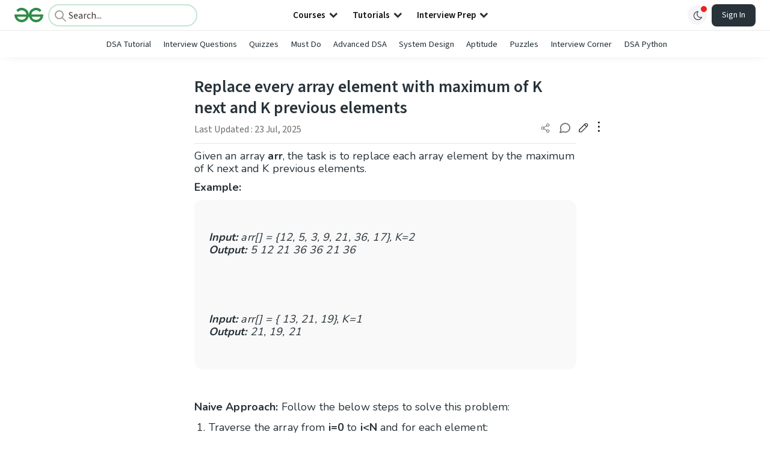

--- FILE ---
content_type: text/html; charset=utf-8
request_url: https://www.google.com/recaptcha/api2/anchor?ar=1&k=6LdMFNUZAAAAAIuRtzg0piOT-qXCbDF-iQiUi9KY&co=aHR0cHM6Ly93d3cuZ2Vla3Nmb3JnZWVrcy5vcmc6NDQz&hl=en&type=image&v=PoyoqOPhxBO7pBk68S4YbpHZ&theme=light&size=invisible&badge=bottomright&anchor-ms=20000&execute-ms=30000&cb=atr7ideidvb1
body_size: 48892
content:
<!DOCTYPE HTML><html dir="ltr" lang="en"><head><meta http-equiv="Content-Type" content="text/html; charset=UTF-8">
<meta http-equiv="X-UA-Compatible" content="IE=edge">
<title>reCAPTCHA</title>
<style type="text/css">
/* cyrillic-ext */
@font-face {
  font-family: 'Roboto';
  font-style: normal;
  font-weight: 400;
  font-stretch: 100%;
  src: url(//fonts.gstatic.com/s/roboto/v48/KFO7CnqEu92Fr1ME7kSn66aGLdTylUAMa3GUBHMdazTgWw.woff2) format('woff2');
  unicode-range: U+0460-052F, U+1C80-1C8A, U+20B4, U+2DE0-2DFF, U+A640-A69F, U+FE2E-FE2F;
}
/* cyrillic */
@font-face {
  font-family: 'Roboto';
  font-style: normal;
  font-weight: 400;
  font-stretch: 100%;
  src: url(//fonts.gstatic.com/s/roboto/v48/KFO7CnqEu92Fr1ME7kSn66aGLdTylUAMa3iUBHMdazTgWw.woff2) format('woff2');
  unicode-range: U+0301, U+0400-045F, U+0490-0491, U+04B0-04B1, U+2116;
}
/* greek-ext */
@font-face {
  font-family: 'Roboto';
  font-style: normal;
  font-weight: 400;
  font-stretch: 100%;
  src: url(//fonts.gstatic.com/s/roboto/v48/KFO7CnqEu92Fr1ME7kSn66aGLdTylUAMa3CUBHMdazTgWw.woff2) format('woff2');
  unicode-range: U+1F00-1FFF;
}
/* greek */
@font-face {
  font-family: 'Roboto';
  font-style: normal;
  font-weight: 400;
  font-stretch: 100%;
  src: url(//fonts.gstatic.com/s/roboto/v48/KFO7CnqEu92Fr1ME7kSn66aGLdTylUAMa3-UBHMdazTgWw.woff2) format('woff2');
  unicode-range: U+0370-0377, U+037A-037F, U+0384-038A, U+038C, U+038E-03A1, U+03A3-03FF;
}
/* math */
@font-face {
  font-family: 'Roboto';
  font-style: normal;
  font-weight: 400;
  font-stretch: 100%;
  src: url(//fonts.gstatic.com/s/roboto/v48/KFO7CnqEu92Fr1ME7kSn66aGLdTylUAMawCUBHMdazTgWw.woff2) format('woff2');
  unicode-range: U+0302-0303, U+0305, U+0307-0308, U+0310, U+0312, U+0315, U+031A, U+0326-0327, U+032C, U+032F-0330, U+0332-0333, U+0338, U+033A, U+0346, U+034D, U+0391-03A1, U+03A3-03A9, U+03B1-03C9, U+03D1, U+03D5-03D6, U+03F0-03F1, U+03F4-03F5, U+2016-2017, U+2034-2038, U+203C, U+2040, U+2043, U+2047, U+2050, U+2057, U+205F, U+2070-2071, U+2074-208E, U+2090-209C, U+20D0-20DC, U+20E1, U+20E5-20EF, U+2100-2112, U+2114-2115, U+2117-2121, U+2123-214F, U+2190, U+2192, U+2194-21AE, U+21B0-21E5, U+21F1-21F2, U+21F4-2211, U+2213-2214, U+2216-22FF, U+2308-230B, U+2310, U+2319, U+231C-2321, U+2336-237A, U+237C, U+2395, U+239B-23B7, U+23D0, U+23DC-23E1, U+2474-2475, U+25AF, U+25B3, U+25B7, U+25BD, U+25C1, U+25CA, U+25CC, U+25FB, U+266D-266F, U+27C0-27FF, U+2900-2AFF, U+2B0E-2B11, U+2B30-2B4C, U+2BFE, U+3030, U+FF5B, U+FF5D, U+1D400-1D7FF, U+1EE00-1EEFF;
}
/* symbols */
@font-face {
  font-family: 'Roboto';
  font-style: normal;
  font-weight: 400;
  font-stretch: 100%;
  src: url(//fonts.gstatic.com/s/roboto/v48/KFO7CnqEu92Fr1ME7kSn66aGLdTylUAMaxKUBHMdazTgWw.woff2) format('woff2');
  unicode-range: U+0001-000C, U+000E-001F, U+007F-009F, U+20DD-20E0, U+20E2-20E4, U+2150-218F, U+2190, U+2192, U+2194-2199, U+21AF, U+21E6-21F0, U+21F3, U+2218-2219, U+2299, U+22C4-22C6, U+2300-243F, U+2440-244A, U+2460-24FF, U+25A0-27BF, U+2800-28FF, U+2921-2922, U+2981, U+29BF, U+29EB, U+2B00-2BFF, U+4DC0-4DFF, U+FFF9-FFFB, U+10140-1018E, U+10190-1019C, U+101A0, U+101D0-101FD, U+102E0-102FB, U+10E60-10E7E, U+1D2C0-1D2D3, U+1D2E0-1D37F, U+1F000-1F0FF, U+1F100-1F1AD, U+1F1E6-1F1FF, U+1F30D-1F30F, U+1F315, U+1F31C, U+1F31E, U+1F320-1F32C, U+1F336, U+1F378, U+1F37D, U+1F382, U+1F393-1F39F, U+1F3A7-1F3A8, U+1F3AC-1F3AF, U+1F3C2, U+1F3C4-1F3C6, U+1F3CA-1F3CE, U+1F3D4-1F3E0, U+1F3ED, U+1F3F1-1F3F3, U+1F3F5-1F3F7, U+1F408, U+1F415, U+1F41F, U+1F426, U+1F43F, U+1F441-1F442, U+1F444, U+1F446-1F449, U+1F44C-1F44E, U+1F453, U+1F46A, U+1F47D, U+1F4A3, U+1F4B0, U+1F4B3, U+1F4B9, U+1F4BB, U+1F4BF, U+1F4C8-1F4CB, U+1F4D6, U+1F4DA, U+1F4DF, U+1F4E3-1F4E6, U+1F4EA-1F4ED, U+1F4F7, U+1F4F9-1F4FB, U+1F4FD-1F4FE, U+1F503, U+1F507-1F50B, U+1F50D, U+1F512-1F513, U+1F53E-1F54A, U+1F54F-1F5FA, U+1F610, U+1F650-1F67F, U+1F687, U+1F68D, U+1F691, U+1F694, U+1F698, U+1F6AD, U+1F6B2, U+1F6B9-1F6BA, U+1F6BC, U+1F6C6-1F6CF, U+1F6D3-1F6D7, U+1F6E0-1F6EA, U+1F6F0-1F6F3, U+1F6F7-1F6FC, U+1F700-1F7FF, U+1F800-1F80B, U+1F810-1F847, U+1F850-1F859, U+1F860-1F887, U+1F890-1F8AD, U+1F8B0-1F8BB, U+1F8C0-1F8C1, U+1F900-1F90B, U+1F93B, U+1F946, U+1F984, U+1F996, U+1F9E9, U+1FA00-1FA6F, U+1FA70-1FA7C, U+1FA80-1FA89, U+1FA8F-1FAC6, U+1FACE-1FADC, U+1FADF-1FAE9, U+1FAF0-1FAF8, U+1FB00-1FBFF;
}
/* vietnamese */
@font-face {
  font-family: 'Roboto';
  font-style: normal;
  font-weight: 400;
  font-stretch: 100%;
  src: url(//fonts.gstatic.com/s/roboto/v48/KFO7CnqEu92Fr1ME7kSn66aGLdTylUAMa3OUBHMdazTgWw.woff2) format('woff2');
  unicode-range: U+0102-0103, U+0110-0111, U+0128-0129, U+0168-0169, U+01A0-01A1, U+01AF-01B0, U+0300-0301, U+0303-0304, U+0308-0309, U+0323, U+0329, U+1EA0-1EF9, U+20AB;
}
/* latin-ext */
@font-face {
  font-family: 'Roboto';
  font-style: normal;
  font-weight: 400;
  font-stretch: 100%;
  src: url(//fonts.gstatic.com/s/roboto/v48/KFO7CnqEu92Fr1ME7kSn66aGLdTylUAMa3KUBHMdazTgWw.woff2) format('woff2');
  unicode-range: U+0100-02BA, U+02BD-02C5, U+02C7-02CC, U+02CE-02D7, U+02DD-02FF, U+0304, U+0308, U+0329, U+1D00-1DBF, U+1E00-1E9F, U+1EF2-1EFF, U+2020, U+20A0-20AB, U+20AD-20C0, U+2113, U+2C60-2C7F, U+A720-A7FF;
}
/* latin */
@font-face {
  font-family: 'Roboto';
  font-style: normal;
  font-weight: 400;
  font-stretch: 100%;
  src: url(//fonts.gstatic.com/s/roboto/v48/KFO7CnqEu92Fr1ME7kSn66aGLdTylUAMa3yUBHMdazQ.woff2) format('woff2');
  unicode-range: U+0000-00FF, U+0131, U+0152-0153, U+02BB-02BC, U+02C6, U+02DA, U+02DC, U+0304, U+0308, U+0329, U+2000-206F, U+20AC, U+2122, U+2191, U+2193, U+2212, U+2215, U+FEFF, U+FFFD;
}
/* cyrillic-ext */
@font-face {
  font-family: 'Roboto';
  font-style: normal;
  font-weight: 500;
  font-stretch: 100%;
  src: url(//fonts.gstatic.com/s/roboto/v48/KFO7CnqEu92Fr1ME7kSn66aGLdTylUAMa3GUBHMdazTgWw.woff2) format('woff2');
  unicode-range: U+0460-052F, U+1C80-1C8A, U+20B4, U+2DE0-2DFF, U+A640-A69F, U+FE2E-FE2F;
}
/* cyrillic */
@font-face {
  font-family: 'Roboto';
  font-style: normal;
  font-weight: 500;
  font-stretch: 100%;
  src: url(//fonts.gstatic.com/s/roboto/v48/KFO7CnqEu92Fr1ME7kSn66aGLdTylUAMa3iUBHMdazTgWw.woff2) format('woff2');
  unicode-range: U+0301, U+0400-045F, U+0490-0491, U+04B0-04B1, U+2116;
}
/* greek-ext */
@font-face {
  font-family: 'Roboto';
  font-style: normal;
  font-weight: 500;
  font-stretch: 100%;
  src: url(//fonts.gstatic.com/s/roboto/v48/KFO7CnqEu92Fr1ME7kSn66aGLdTylUAMa3CUBHMdazTgWw.woff2) format('woff2');
  unicode-range: U+1F00-1FFF;
}
/* greek */
@font-face {
  font-family: 'Roboto';
  font-style: normal;
  font-weight: 500;
  font-stretch: 100%;
  src: url(//fonts.gstatic.com/s/roboto/v48/KFO7CnqEu92Fr1ME7kSn66aGLdTylUAMa3-UBHMdazTgWw.woff2) format('woff2');
  unicode-range: U+0370-0377, U+037A-037F, U+0384-038A, U+038C, U+038E-03A1, U+03A3-03FF;
}
/* math */
@font-face {
  font-family: 'Roboto';
  font-style: normal;
  font-weight: 500;
  font-stretch: 100%;
  src: url(//fonts.gstatic.com/s/roboto/v48/KFO7CnqEu92Fr1ME7kSn66aGLdTylUAMawCUBHMdazTgWw.woff2) format('woff2');
  unicode-range: U+0302-0303, U+0305, U+0307-0308, U+0310, U+0312, U+0315, U+031A, U+0326-0327, U+032C, U+032F-0330, U+0332-0333, U+0338, U+033A, U+0346, U+034D, U+0391-03A1, U+03A3-03A9, U+03B1-03C9, U+03D1, U+03D5-03D6, U+03F0-03F1, U+03F4-03F5, U+2016-2017, U+2034-2038, U+203C, U+2040, U+2043, U+2047, U+2050, U+2057, U+205F, U+2070-2071, U+2074-208E, U+2090-209C, U+20D0-20DC, U+20E1, U+20E5-20EF, U+2100-2112, U+2114-2115, U+2117-2121, U+2123-214F, U+2190, U+2192, U+2194-21AE, U+21B0-21E5, U+21F1-21F2, U+21F4-2211, U+2213-2214, U+2216-22FF, U+2308-230B, U+2310, U+2319, U+231C-2321, U+2336-237A, U+237C, U+2395, U+239B-23B7, U+23D0, U+23DC-23E1, U+2474-2475, U+25AF, U+25B3, U+25B7, U+25BD, U+25C1, U+25CA, U+25CC, U+25FB, U+266D-266F, U+27C0-27FF, U+2900-2AFF, U+2B0E-2B11, U+2B30-2B4C, U+2BFE, U+3030, U+FF5B, U+FF5D, U+1D400-1D7FF, U+1EE00-1EEFF;
}
/* symbols */
@font-face {
  font-family: 'Roboto';
  font-style: normal;
  font-weight: 500;
  font-stretch: 100%;
  src: url(//fonts.gstatic.com/s/roboto/v48/KFO7CnqEu92Fr1ME7kSn66aGLdTylUAMaxKUBHMdazTgWw.woff2) format('woff2');
  unicode-range: U+0001-000C, U+000E-001F, U+007F-009F, U+20DD-20E0, U+20E2-20E4, U+2150-218F, U+2190, U+2192, U+2194-2199, U+21AF, U+21E6-21F0, U+21F3, U+2218-2219, U+2299, U+22C4-22C6, U+2300-243F, U+2440-244A, U+2460-24FF, U+25A0-27BF, U+2800-28FF, U+2921-2922, U+2981, U+29BF, U+29EB, U+2B00-2BFF, U+4DC0-4DFF, U+FFF9-FFFB, U+10140-1018E, U+10190-1019C, U+101A0, U+101D0-101FD, U+102E0-102FB, U+10E60-10E7E, U+1D2C0-1D2D3, U+1D2E0-1D37F, U+1F000-1F0FF, U+1F100-1F1AD, U+1F1E6-1F1FF, U+1F30D-1F30F, U+1F315, U+1F31C, U+1F31E, U+1F320-1F32C, U+1F336, U+1F378, U+1F37D, U+1F382, U+1F393-1F39F, U+1F3A7-1F3A8, U+1F3AC-1F3AF, U+1F3C2, U+1F3C4-1F3C6, U+1F3CA-1F3CE, U+1F3D4-1F3E0, U+1F3ED, U+1F3F1-1F3F3, U+1F3F5-1F3F7, U+1F408, U+1F415, U+1F41F, U+1F426, U+1F43F, U+1F441-1F442, U+1F444, U+1F446-1F449, U+1F44C-1F44E, U+1F453, U+1F46A, U+1F47D, U+1F4A3, U+1F4B0, U+1F4B3, U+1F4B9, U+1F4BB, U+1F4BF, U+1F4C8-1F4CB, U+1F4D6, U+1F4DA, U+1F4DF, U+1F4E3-1F4E6, U+1F4EA-1F4ED, U+1F4F7, U+1F4F9-1F4FB, U+1F4FD-1F4FE, U+1F503, U+1F507-1F50B, U+1F50D, U+1F512-1F513, U+1F53E-1F54A, U+1F54F-1F5FA, U+1F610, U+1F650-1F67F, U+1F687, U+1F68D, U+1F691, U+1F694, U+1F698, U+1F6AD, U+1F6B2, U+1F6B9-1F6BA, U+1F6BC, U+1F6C6-1F6CF, U+1F6D3-1F6D7, U+1F6E0-1F6EA, U+1F6F0-1F6F3, U+1F6F7-1F6FC, U+1F700-1F7FF, U+1F800-1F80B, U+1F810-1F847, U+1F850-1F859, U+1F860-1F887, U+1F890-1F8AD, U+1F8B0-1F8BB, U+1F8C0-1F8C1, U+1F900-1F90B, U+1F93B, U+1F946, U+1F984, U+1F996, U+1F9E9, U+1FA00-1FA6F, U+1FA70-1FA7C, U+1FA80-1FA89, U+1FA8F-1FAC6, U+1FACE-1FADC, U+1FADF-1FAE9, U+1FAF0-1FAF8, U+1FB00-1FBFF;
}
/* vietnamese */
@font-face {
  font-family: 'Roboto';
  font-style: normal;
  font-weight: 500;
  font-stretch: 100%;
  src: url(//fonts.gstatic.com/s/roboto/v48/KFO7CnqEu92Fr1ME7kSn66aGLdTylUAMa3OUBHMdazTgWw.woff2) format('woff2');
  unicode-range: U+0102-0103, U+0110-0111, U+0128-0129, U+0168-0169, U+01A0-01A1, U+01AF-01B0, U+0300-0301, U+0303-0304, U+0308-0309, U+0323, U+0329, U+1EA0-1EF9, U+20AB;
}
/* latin-ext */
@font-face {
  font-family: 'Roboto';
  font-style: normal;
  font-weight: 500;
  font-stretch: 100%;
  src: url(//fonts.gstatic.com/s/roboto/v48/KFO7CnqEu92Fr1ME7kSn66aGLdTylUAMa3KUBHMdazTgWw.woff2) format('woff2');
  unicode-range: U+0100-02BA, U+02BD-02C5, U+02C7-02CC, U+02CE-02D7, U+02DD-02FF, U+0304, U+0308, U+0329, U+1D00-1DBF, U+1E00-1E9F, U+1EF2-1EFF, U+2020, U+20A0-20AB, U+20AD-20C0, U+2113, U+2C60-2C7F, U+A720-A7FF;
}
/* latin */
@font-face {
  font-family: 'Roboto';
  font-style: normal;
  font-weight: 500;
  font-stretch: 100%;
  src: url(//fonts.gstatic.com/s/roboto/v48/KFO7CnqEu92Fr1ME7kSn66aGLdTylUAMa3yUBHMdazQ.woff2) format('woff2');
  unicode-range: U+0000-00FF, U+0131, U+0152-0153, U+02BB-02BC, U+02C6, U+02DA, U+02DC, U+0304, U+0308, U+0329, U+2000-206F, U+20AC, U+2122, U+2191, U+2193, U+2212, U+2215, U+FEFF, U+FFFD;
}
/* cyrillic-ext */
@font-face {
  font-family: 'Roboto';
  font-style: normal;
  font-weight: 900;
  font-stretch: 100%;
  src: url(//fonts.gstatic.com/s/roboto/v48/KFO7CnqEu92Fr1ME7kSn66aGLdTylUAMa3GUBHMdazTgWw.woff2) format('woff2');
  unicode-range: U+0460-052F, U+1C80-1C8A, U+20B4, U+2DE0-2DFF, U+A640-A69F, U+FE2E-FE2F;
}
/* cyrillic */
@font-face {
  font-family: 'Roboto';
  font-style: normal;
  font-weight: 900;
  font-stretch: 100%;
  src: url(//fonts.gstatic.com/s/roboto/v48/KFO7CnqEu92Fr1ME7kSn66aGLdTylUAMa3iUBHMdazTgWw.woff2) format('woff2');
  unicode-range: U+0301, U+0400-045F, U+0490-0491, U+04B0-04B1, U+2116;
}
/* greek-ext */
@font-face {
  font-family: 'Roboto';
  font-style: normal;
  font-weight: 900;
  font-stretch: 100%;
  src: url(//fonts.gstatic.com/s/roboto/v48/KFO7CnqEu92Fr1ME7kSn66aGLdTylUAMa3CUBHMdazTgWw.woff2) format('woff2');
  unicode-range: U+1F00-1FFF;
}
/* greek */
@font-face {
  font-family: 'Roboto';
  font-style: normal;
  font-weight: 900;
  font-stretch: 100%;
  src: url(//fonts.gstatic.com/s/roboto/v48/KFO7CnqEu92Fr1ME7kSn66aGLdTylUAMa3-UBHMdazTgWw.woff2) format('woff2');
  unicode-range: U+0370-0377, U+037A-037F, U+0384-038A, U+038C, U+038E-03A1, U+03A3-03FF;
}
/* math */
@font-face {
  font-family: 'Roboto';
  font-style: normal;
  font-weight: 900;
  font-stretch: 100%;
  src: url(//fonts.gstatic.com/s/roboto/v48/KFO7CnqEu92Fr1ME7kSn66aGLdTylUAMawCUBHMdazTgWw.woff2) format('woff2');
  unicode-range: U+0302-0303, U+0305, U+0307-0308, U+0310, U+0312, U+0315, U+031A, U+0326-0327, U+032C, U+032F-0330, U+0332-0333, U+0338, U+033A, U+0346, U+034D, U+0391-03A1, U+03A3-03A9, U+03B1-03C9, U+03D1, U+03D5-03D6, U+03F0-03F1, U+03F4-03F5, U+2016-2017, U+2034-2038, U+203C, U+2040, U+2043, U+2047, U+2050, U+2057, U+205F, U+2070-2071, U+2074-208E, U+2090-209C, U+20D0-20DC, U+20E1, U+20E5-20EF, U+2100-2112, U+2114-2115, U+2117-2121, U+2123-214F, U+2190, U+2192, U+2194-21AE, U+21B0-21E5, U+21F1-21F2, U+21F4-2211, U+2213-2214, U+2216-22FF, U+2308-230B, U+2310, U+2319, U+231C-2321, U+2336-237A, U+237C, U+2395, U+239B-23B7, U+23D0, U+23DC-23E1, U+2474-2475, U+25AF, U+25B3, U+25B7, U+25BD, U+25C1, U+25CA, U+25CC, U+25FB, U+266D-266F, U+27C0-27FF, U+2900-2AFF, U+2B0E-2B11, U+2B30-2B4C, U+2BFE, U+3030, U+FF5B, U+FF5D, U+1D400-1D7FF, U+1EE00-1EEFF;
}
/* symbols */
@font-face {
  font-family: 'Roboto';
  font-style: normal;
  font-weight: 900;
  font-stretch: 100%;
  src: url(//fonts.gstatic.com/s/roboto/v48/KFO7CnqEu92Fr1ME7kSn66aGLdTylUAMaxKUBHMdazTgWw.woff2) format('woff2');
  unicode-range: U+0001-000C, U+000E-001F, U+007F-009F, U+20DD-20E0, U+20E2-20E4, U+2150-218F, U+2190, U+2192, U+2194-2199, U+21AF, U+21E6-21F0, U+21F3, U+2218-2219, U+2299, U+22C4-22C6, U+2300-243F, U+2440-244A, U+2460-24FF, U+25A0-27BF, U+2800-28FF, U+2921-2922, U+2981, U+29BF, U+29EB, U+2B00-2BFF, U+4DC0-4DFF, U+FFF9-FFFB, U+10140-1018E, U+10190-1019C, U+101A0, U+101D0-101FD, U+102E0-102FB, U+10E60-10E7E, U+1D2C0-1D2D3, U+1D2E0-1D37F, U+1F000-1F0FF, U+1F100-1F1AD, U+1F1E6-1F1FF, U+1F30D-1F30F, U+1F315, U+1F31C, U+1F31E, U+1F320-1F32C, U+1F336, U+1F378, U+1F37D, U+1F382, U+1F393-1F39F, U+1F3A7-1F3A8, U+1F3AC-1F3AF, U+1F3C2, U+1F3C4-1F3C6, U+1F3CA-1F3CE, U+1F3D4-1F3E0, U+1F3ED, U+1F3F1-1F3F3, U+1F3F5-1F3F7, U+1F408, U+1F415, U+1F41F, U+1F426, U+1F43F, U+1F441-1F442, U+1F444, U+1F446-1F449, U+1F44C-1F44E, U+1F453, U+1F46A, U+1F47D, U+1F4A3, U+1F4B0, U+1F4B3, U+1F4B9, U+1F4BB, U+1F4BF, U+1F4C8-1F4CB, U+1F4D6, U+1F4DA, U+1F4DF, U+1F4E3-1F4E6, U+1F4EA-1F4ED, U+1F4F7, U+1F4F9-1F4FB, U+1F4FD-1F4FE, U+1F503, U+1F507-1F50B, U+1F50D, U+1F512-1F513, U+1F53E-1F54A, U+1F54F-1F5FA, U+1F610, U+1F650-1F67F, U+1F687, U+1F68D, U+1F691, U+1F694, U+1F698, U+1F6AD, U+1F6B2, U+1F6B9-1F6BA, U+1F6BC, U+1F6C6-1F6CF, U+1F6D3-1F6D7, U+1F6E0-1F6EA, U+1F6F0-1F6F3, U+1F6F7-1F6FC, U+1F700-1F7FF, U+1F800-1F80B, U+1F810-1F847, U+1F850-1F859, U+1F860-1F887, U+1F890-1F8AD, U+1F8B0-1F8BB, U+1F8C0-1F8C1, U+1F900-1F90B, U+1F93B, U+1F946, U+1F984, U+1F996, U+1F9E9, U+1FA00-1FA6F, U+1FA70-1FA7C, U+1FA80-1FA89, U+1FA8F-1FAC6, U+1FACE-1FADC, U+1FADF-1FAE9, U+1FAF0-1FAF8, U+1FB00-1FBFF;
}
/* vietnamese */
@font-face {
  font-family: 'Roboto';
  font-style: normal;
  font-weight: 900;
  font-stretch: 100%;
  src: url(//fonts.gstatic.com/s/roboto/v48/KFO7CnqEu92Fr1ME7kSn66aGLdTylUAMa3OUBHMdazTgWw.woff2) format('woff2');
  unicode-range: U+0102-0103, U+0110-0111, U+0128-0129, U+0168-0169, U+01A0-01A1, U+01AF-01B0, U+0300-0301, U+0303-0304, U+0308-0309, U+0323, U+0329, U+1EA0-1EF9, U+20AB;
}
/* latin-ext */
@font-face {
  font-family: 'Roboto';
  font-style: normal;
  font-weight: 900;
  font-stretch: 100%;
  src: url(//fonts.gstatic.com/s/roboto/v48/KFO7CnqEu92Fr1ME7kSn66aGLdTylUAMa3KUBHMdazTgWw.woff2) format('woff2');
  unicode-range: U+0100-02BA, U+02BD-02C5, U+02C7-02CC, U+02CE-02D7, U+02DD-02FF, U+0304, U+0308, U+0329, U+1D00-1DBF, U+1E00-1E9F, U+1EF2-1EFF, U+2020, U+20A0-20AB, U+20AD-20C0, U+2113, U+2C60-2C7F, U+A720-A7FF;
}
/* latin */
@font-face {
  font-family: 'Roboto';
  font-style: normal;
  font-weight: 900;
  font-stretch: 100%;
  src: url(//fonts.gstatic.com/s/roboto/v48/KFO7CnqEu92Fr1ME7kSn66aGLdTylUAMa3yUBHMdazQ.woff2) format('woff2');
  unicode-range: U+0000-00FF, U+0131, U+0152-0153, U+02BB-02BC, U+02C6, U+02DA, U+02DC, U+0304, U+0308, U+0329, U+2000-206F, U+20AC, U+2122, U+2191, U+2193, U+2212, U+2215, U+FEFF, U+FFFD;
}

</style>
<link rel="stylesheet" type="text/css" href="https://www.gstatic.com/recaptcha/releases/PoyoqOPhxBO7pBk68S4YbpHZ/styles__ltr.css">
<script nonce="DsQ_XimUcw0PnVKSWtNytQ" type="text/javascript">window['__recaptcha_api'] = 'https://www.google.com/recaptcha/api2/';</script>
<script type="text/javascript" src="https://www.gstatic.com/recaptcha/releases/PoyoqOPhxBO7pBk68S4YbpHZ/recaptcha__en.js" nonce="DsQ_XimUcw0PnVKSWtNytQ">
      
    </script></head>
<body><div id="rc-anchor-alert" class="rc-anchor-alert"></div>
<input type="hidden" id="recaptcha-token" value="[base64]">
<script type="text/javascript" nonce="DsQ_XimUcw0PnVKSWtNytQ">
      recaptcha.anchor.Main.init("[\x22ainput\x22,[\x22bgdata\x22,\x22\x22,\[base64]/[base64]/[base64]/ZyhXLGgpOnEoW04sMjEsbF0sVywwKSxoKSxmYWxzZSxmYWxzZSl9Y2F0Y2goayl7RygzNTgsVyk/[base64]/[base64]/[base64]/[base64]/[base64]/[base64]/[base64]/bmV3IEJbT10oRFswXSk6dz09Mj9uZXcgQltPXShEWzBdLERbMV0pOnc9PTM/bmV3IEJbT10oRFswXSxEWzFdLERbMl0pOnc9PTQ/[base64]/[base64]/[base64]/[base64]/[base64]\\u003d\x22,\[base64]\\u003d\x22,\x22Q3AKTsO9w40aEn1xwpd/w4s2MlwYwq7Cul/Dk2IOR8KFUQnCusOwNE5yEH3Dt8OawpvCkxQEd8OOw6TCpxp6FVnDnzLDlX8Bwqt3IsKmw63Cm8KbOyEWw4LCkAzCkBNCwrs/[base64]/ey4hdMK7e8O/Fl3Dth/Cr8KZZhrDgsO/wrjCrQQZQMOuT8O9w7AjXcOUw6/CpDAxw57ClsOlFCPDvSHCucKTw4XDqSrDlkUTR8KKOCrDp2DCusOvw4sabcK1RwU2esKPw7PClx3Dk8KCCMOlw4PDrcKPwro3Qj/CllLDoS4Uw4pFwr7DssKKw73CtcK/w7zDuAhSaMKqd286cErDmmo4wpXDtG/[base64]/CmFg8w4nDtcO/wonCksKCw4LDlsKkwqU7wqjDhgoiwqsiCRZxfcK/w4XDvDLCmAjCiz9/w6DCh8OBEUjCmh57e3HCnFHCt0QAwplgw7nDucKVw43DvnnDhMKOw73CjsOuw5dyDcOiDcOJKiN+D2waScKBw6FgwpBxwr4Sw6wWw5V5w7wJw7PDjsOSJS9WwpFIYxjDtsKjM8KSw7nCvMKGIcOrJh3DnDHCv8KAWQrCuMKQwqfCucOJccOBesO9BsKGQT/Di8KCRCkfwrNXP8OKw7QMwrnDscKVOjVhwrw2YMK1esKzLxLDkWDDkcKFO8OWacOhSsKOQH9Sw6QWwq8/w6x5RsORw7nChHnDhsOdw5DCu8Kiw77CqcKCw7XCuMOzw7HDmB1KUGtGf8Kwwo4aalzCnTDDhSzCg8KRKsKcw70sXsK/EsKNXsKQcGlTK8OIAmhcLxTCkB/DpDJSPcO/w6TDkMOww7YeNljDkFIZwq7DhB3CpGRNwq7DlMKUDDTDiU3CsMOyE0fDjn/[base64]/Cl8OYGB1Ew4d5wplEwq3Dvgo3RXEdNsOZw4pzQgHCjcKiasK6SMKzwo5qw6PDngbCqGLDkgbDsMKFB8K2WUpZMxp/UcKjO8OFGcOYF0kDw4TCs37DgsKHasK9wqHCjcObwqpOYcKKwrjClzjCgcKewqXCnyVRwoVtw7HCqMKDw5zCvFvDuSd7wqvCvcKIw7cDwpvDqioyw7rCklp/FMOEHsOQw61Pw5lmw6DCgsOOPF1nw6tpw5/CiEjDpX/CtGLDnGQAw6laWsK9WmfDmDs0Q1AyTMKxwprCtj5Iw6vDn8Oiwo/DrnVxA3cMw7zDskTDl3AgBDcaEcOdwroyesOGw4/[base64]/DvTPCusOJQFt4wqPDjxnCihLCmMKpEitoQcOow5dTAUjDosK+w6bDmMOIYcOHw4MRcC1jVCDCjn/[base64]/DuHzDgRPCu8OYwrQ/w5BYw6DCqGtswrN5wpDCkEfCicK2w7zDusODTMOcwq1HCDdNwpjCusOww6Qdw5PCmMKQGQfDgADDgVnCrsODRcO7w5lDw7hSwpZjw6Muw6Etw5TDksKAUcOGwr/DrMK0bcK0YcKYHcKzI8OCw6PCjVk/w6Ydwr0uwq3DnVLDmW/CoyjDvW/DtSDCihgXVXojwqLCsx/Cj8KlJyA8BSfDl8KKaQ/DiyHDtD7CtcKxw4rDnMKsAk7DoioMwrYSw7ZrwqxIwp9laMKnN21LK2nCosKJw4l3w7Q9IcOxwoZ/wqDDsknCkcKFZ8Khw4zCu8KMP8KPwrjChcOIf8O4ZsKsw5bDtsO8wrEXw7Evwq/DtFk7wpTCrirDoMKDwq1+w7fCqsO0TG/CqMOnPx3Dp17CgcKwOgbCosOUwoTDnnQ4wpJxw5dlHsKAJm5/SwAxw7Fwwp3DtxoiTcOqP8KSaMKpw4jCucORJCvCh8OsKsKxGcK3wp0Ow6ZwwoHCi8O6w6lIwoPDisKMwoAmwpnDtRfCshoowqAewqByw4HDiil6RcK0w5PDrMO1GUlQRsK3w5Ukw5XCuVdnwp/[base64]/DhsOQw4MUw7RpZ8KNVHwbIxAAd3fCsMKcw6kRwpFlw6fDmcOrLcKTccKIXETCpGnDm8OiYgMcNmJUw59XFXvCi8K1ccK3wqHDhVnClsKjwrvDtsKQw5bDlxPCncKMclfDhMKfwobDoMK/wrDDjcOtP03ConzDicOsw63CqMONZ8K8w5zDrVo4CTEzaMOgUF1cHsKrEsOzNhhtwoTCscKlZ8KyXkRiwp/DkFcIwpAdAMKpwovCpnUPw7glDMKkw5bCqcOZw7fCj8KQDcKADjNiNAHDssObw6U8wpFAUn8Bw6bDjFzCgsK1woHDscOpw7vCosOqwqRTQcKZaynCj2bDosOewr5YE8KHGWzDsHDCmMKPw73DicOHdynCjMOLNw/CpjQjWcOVwovDgcOew5coF2FIZm/Co8KGw7oaBMOzP3HDiMKrcmDCrMOuw5lAb8KCO8KGbsKCLMKzwpRAwpLClFkBwqlvwqTDhVJiwpPCsXg/[base64]/DqsKlwpbCl2o2Z2nCiMOKeMKGw5kEwo3CiU1ZEsOyIMKVR03CnG40FUfDilDDucK5wrFHa8K/[base64]/[base64]/CnDHDpcOQw4/CkMKcSMKDYgXDhyVyw414w7IBw5nDkB/DpMKhPAPDqxrCvcOjwrnDrEXDlQHDucKrwoRAF1PClnUow6tMw71LwoZbMsOjUl8LwrvDn8Krw7/CrH/[base64]/w6zCqsK2eDprwphEw7xEw4jDjsKLw6vDuMKuYDpqwqEywqMdTyfCj8Kaw4B3wohnwoFjRDrDgMKsNSUECj/DssK/GMO5w6rDpMOLbMOowpMkZcKowroiw6DCisKcCkt5wo8Vw6ZpwrkXw4XDuMK/UcKiwpdjegvDpmYEw5Y1Xh0cw65zw7jDrcOswr/Dg8KYwqYnwpxTDn3Dg8KMwpXDmHPCnMOaM8KPw7bDhcKQVMKRSMOCeQLDhMKcYV/DssKpNMO7ZnbCqMO4S8O/w5ZPA8K6w7jCs1FUwrcheTM3wrbDlU7DssOswpjDgMKqMQ92w7TDj8O1wqbCon/CiQ5bwrtTa8OKRMOpwqLCssKqwrrCrFvCmsOsX8OhO8OMwoLCgHkARV9tR8Kuf8KIR8KNw7nChsOZw6kdwr13w6nCkVNfwpbCj0LDkGjCn1rCmnskw7/Di8KhGcKfwplDQjUJwp3CgMOWLXPCpTNSwp0kwrNcE8KcfRE1Q8KoBD/Dix9bwoYHwozDuMObWMK3HMKjwoFZw7vCtMK7S8KkdMKMSMK7Gl4qwpDCg8K8KS3Ck2rDjsKrBFYvTBQjXjLCqMKmZcOdw4kMTcKJw7pfRGXCginDsHvChU3Cm8OUfi/Dr8OKJ8KJwrw6acKufTvCl8KKMn4iWsK4GClvw5VxS8KfYCPDosO0wq/DhAJlRMKyYBQiwoIew7LCj8O9K8KoQsONw7lbwpzDrMKEw6TDvncYAMOrw7lPwrHDrG90w4LDjifCv8KGwo4YwqDDvBXCtRVaw5wwYMKKw63Ck2/Dt8KiwqnDp8OiwqgLT8Otw5QmN8K5DcKwasKiw77Dvig0wrJdQB52VEQIaBXDu8K8MBvDksOEOcOww7DCg0HCiMKbKTYBJcO7Wh01TsOcYy3DtVwPN8KAwo7ChsKTPAvDs0/[base64]/bMKXEcKcwrzDpTvDgzTCvgEYUcKqwoZ8CTvDicOdwpzCmDDCusOTw4fDnGZKBirDtkbDncK1wp9+w43Dq19FwrDDumcMw6rDqmI4FsKwZcK9fcKTwpZpwqrDp8O/IyXDuTHDu23CoRnDqR/ChjnDv1TCtMKBJ8ORZcOFHsOdUnLCmiJeworCsDcwBmVCcyDDjz7CrjXCi8OMFlBtw6dXwqwCw7HDmsO3QhkYw7zCrcKSwrzDqsK1w67DmMOlWU/CrTQTBsKkwq3Dh28wwp1uQUDCrhhLw7nCqMKLaw/CosKieMOuw7vDihAKHcO1wr3CgRQeKsOzw7AVwpcTw4nDrSLDkRERLcOew74xw4YCw40uSMOgFxLChcKuwoUPHcKzP8KUdGfDrcKAchcKw6BiwojCgsOBBRzCm8OSHsK3ZsO7PsO8esK8a8OYwo/CjVZBwpFUJMOFcsKYwrxEw59xIcONTMKDJsOTccKwwrx7fC/DqwfDn8K5w7/[base64]/DlkrCtsK5wqPDscOQw6pOCw9xw67CucKOQcKxw5tIwpfCj8Oww6XDmcKvLsOkw4LCm0Q/w7kDWhc3wqBxQsOufmVYw7EVw77ClXVjwqfCgcKCIHICBj7DiDLCmMOSw4zCscKMwrhXXUNMwpTDtTbCj8KRamJywpjDhcKmw7MFbXsYw7vDgXXCg8Kew44OTsKpYMKHwr/DsG/[base64]/IDHCpVjCkMOOw64pDWPDig/DqMKvw6PDm2Z8ZcOBw7tfw5QvwoxQYhJ+fzIcw5nCqTwwPcKjwpZvwr06wp7CtsKMw7bCulM8w48SwqA5Mm5bwpcBwrgIw7zCtUovw7jDt8Osw516KMKXdcOXw5FIw5/DkkHCtcOswq3DtMK6wqsIZcOUw4IoWMOhwoXDnMKnwrFFZ8Kdwqx2wqPCtgjDvsKcwroRKsKeYTxGwrXChsOkLMKpZx1Fd8Oyw7RjTMK8ZsKhwrIXDQIpS8ODMMKvw4xFLsO/esO5w5BxwobCgj7DkMOUw7DCrn/DtsOMHEDCpMKnM8KlGsO3w7jDqihcIMK/wrHDocKhOMKxw74tw7PCvy4Ow75FccKiwoLCvsOIYsOkGVTCj0dPKyR5EizCrzDDlMKoc2hAwr/[base64]/DkDXCq8KJdBNfwqBGwrfCqTDDmwrCmAEJwptaGU3DvsOQwqrDm8ONf8KpwoXDpQbDsAMuPgjDvkwyRkV9wpfCqcObLMKxw6kCw7DCiSPCjsOYOmLCtsORwoLCvhg1wpJlwozCoXHDrMOWwq8hwoQdFUTDoBDCksKEw7cAwofCgcOcwp/[base64]/DsCDDrsOMw7HCsMOTw6NvwqXDtsOzw4PCoMO7Zn41D8KpwqAXw5DCgUojc2jDsE4Qb8Ogw53DhcOhw5IueMKjO8OdMcOGw6fCvB1FLsOAwpbCrFjDgMOufSYywrjDlz8HJsOHI27CsMOkw4UVw4hlwoHDnxNrw6/[base64]/[base64]/McOTFQ/CvMOSwrnCpUpLV8KVfQzChC51w4PCgsOHdw7Cui1+w5DCnVjCkSpPfnzCkC5wETsTbsOWw6/Dh2zDncKXW2c1wpJnwp7DplgAHcKzZgPDvwsQw6HCsks0bsOOw5PCvT5OVhvCucKDcBEGckPCnElJwqtzw6MpOHFEw64rDMOPbMOlFwAeKHEPw4/[base64]/wpptw5LDrcKAb2jDpcK7dkPDoHw+w7Y1asOwc0wdw5AYwrs8wrTDrR3CjSVaw4LDn8Ovw5huY8KbwqDDkMK3w6XDsQLClzZnWBTCq8O9Wygww791wrdYw6/DhRFaNsK7Y1Y8PnbCiMKFwrrDskBEwo12cBsiERJZw7dqDgoUw754w5w0R0FxwqnChMO/w6zCoMKew5ZyScK1w73DhMKkMxPDlAPCh8OLHcONecOIwrfDiMKBXSlxR33Ct2gHPMOhS8KcRSQBbGpBwqguw7jDlMK8WWVtFcKZw7fDtsKbJsKnwrzDnsKSQWTDhmxSw7MgB31Xw51Nw5TDocKGN8KQTgV0b8KFwrodfQgIWz/[base64]/DgMKjwrceD8KKVxsaPcKfwohCw5DClkbDj8O/[base64]/[base64]/DkMOGwo9iPlVNwrzDj1vCtcOXw5wEwq3DpMKawrnDjV9GZ07DgcKZMMKZw4XCp8O6wqYew6jCh8KIK0zDssKlVw7CucKsKTfCgSTDnsO6US3DrDHDqcKgwp5wZMKwHcKIcMKrXkbDhsOwFMOQEsOgb8KBwp/[base64]/CjsO0w53DqcKDAkFgNyM6w6HCscOxJAnCjUI9VMOiN8Opw6/CtMKEBMKIB8KJwqPCosOHwqPDqsKWPTxdwrtQwpwta8OeL8KmP8KUw6gcHMKLLXHCvmvDosKqwp0Kc2bDuTjDicKDPcOfCsKrTcOWw617XcK2awhndSXCs0/DksKvw4JSNQHDpxZoByRFXz8GJ8O8wo7Ct8O2FMOPR1d3M3bCtsOxRcOuGcKOwpdZRsOWwqFERsK7wrwLbh0lBitZdGUScMOTC0jCr23CpyY6w4J9w4LCgcKuKRE7w5ZVP8KUwrfCgcKfw53CoMO0w5vDt8OdI8OdwqY8wp3Ch0bDr8KYacOMW8OJDV/Dv3MSw544KMKawrbDrUhbwodGQ8K8Uy7DisOww45hwoTCrkogw4/[base64]/[base64]/w71rPETDhCdKKsKHwqTCuMK9XcKLwpjCimDCosK2w5ARwofDvnfDpsOfw7Fvwr0nwrrDg8KVPcKAw5l8wrDDsnXDrwBuw4XDngXCsTrDrsOHF8OqR8ObPU1pwop3woIywrTDshRPcFQ0wrZ0CsKBI24fwqrCunhfFzfCrcOmZsO7wo1Yw4DCh8OpKcOWw47DqsKkbQ/[base64]/CjMKfYls6w6TCvkhBX8Kmw7HDkcKAw6sGdjDCpsKAaMOrQybDiDDDkxnCtsKGCAnDgQXCp07DucKDw5XCkkAUP1k/[base64]/w7dWLFxuw6Q2dUTDn1PClCzDosOLw4nDmA9oPUTCjWYyw5TCvcOYfEZ2Qk/DpjswacKqwrrClEbDri/Cl8OmwrzDmynCi0/CvMObwoXCu8KeVcO7woNUKGlEf2zCikLCkDJEw5PDiMOndzsyOcO2worCiEPCnQhCwpXDoylfaMKGH3XDninDlMK6DcOdORnCn8OkM8K7D8K7w5PDiHkfPy7Diycpw7l3wqvDh8KqZsOgDsKpOsOAw6vDiMOewpZjw4ALw7fCuEvCkx5JVGJNw788wojCuCh/dkI+RSJmw7YueXwPPcOawonChRHCkQpWP8OJw6xBw7RaworDn8OywrAyKFnDq8KyAmDCk1w9wrdRwqzCisKXfcKpw5tSwqTCrBpwAMO6w7XDuWDDikXDgcKcw5RvwqxvNFp/[base64]/CkjCpzjDkMKAXMK8w4XDvGoDKzE8w7rDncOkcmXDk8KSwpYZDMOhw4MUw5XCojbCkMK7fBtNN3R/[base64]/[base64]/CgQdvw4PCmxzCsR9Gw7/DhQcFF8O9w47CkGDDugVaw7wDw7XCtcKJwoNEO0VeGcK0KsKHIMOzwq14w67DjcK5w7EjUQoFIsOMWFcuZSNtwqLCiBPCihkWMQIOwpHCsjxWwqDCmWcZwr7DviDDt8KPOsKOL3guwojCtcKVwr/DiMOWw4LDocOdwprDmsKjwr/DiEnCllwPw5JJwpvDjl7DusKTDUgJFRYzwqY2PHZlwoMYCMOQElJ7VDTCnMK3w7DDnMKqwo0sw4ZQwoxdXFzDlmTClsKhThpPwr9OU8OkR8KAwqAbVMKrw44Iw51jHWkjw7Rnw7NiZcOUDW3Csi/CpjNHw77Dp8KcwpPCnsKBw4LDlhvCl0LDhsKlQsOJw4XClMKuMMK+wqjCsTlmw7obC8OSwo4owrswwrnCusKfbcKaw6Muw4lZVh3Cs8OvwrLDoEEZwq7Dg8OmFsOowqAtwo/DmXzDqcKiwoLCo8KDcw/Diz7DnsOmw6Q4w7fCpsKvwrpuw741D2TDpUnCjVHCgsOYI8Oxw4UpLybDicOlwqATAg7DlMKsw4vDnyDCkcOhwonDnsO7WV1oSsK2JQjDs8Oiw4QbdMKfw5NFwr8yw6PCtcOfN0nCuMObYgkPSMO5w6gqZnl3TH/Cp0zCgCgCwrNnw6ZuJAVEDcO3wpJjKiPCllPDimsUwpJ1XjLCj8OmI0vCu8KKf1jDrcKPwrFwAXYAcwAPHx/CpMOEw6jCuFrCnMOuUcKFwohlwp0OccO+woU+wrLCusKdOsK3w4UQwq9iOsO6JsO6wq93cMKSLcKgwrJJwrB0UydZBRUqbcOTwpXDjQzDtiEULzjDscKFwrLClcO0wrzDkcORCgk3wpIdD8OZVVzDp8K/wpwQw5vCqMK6PsKQwozDt0hAwqHDtMONw6NAe09FwrvCvMKZPSc+YHbDvcKRwrLCiVIib8K9w6vCusK7w63ChMOZFFnDtTvCrcORTMKvw70mTBZ5RUfCuGE7wofCjH9Dc8OywprCvsORUAYMwqwnw5/DoCrDvmE2wpIZSMO7LwpcwpDDlVvDjSxBc23CnhJsWMKaMcOfwr7ChU4WwpdNR8Olw4/DsMK9AsOqw43DmcKpw5Mfw7E4esKLwqDDpMKKFgZ6bsOSbsOEJsKnwrZuay1cwpQew4w3bHgZMSrDvF5mDsKOeXAJdh0gw5RVE8KUw4HDgMOPKRwVw6VJJ8O8AcOfwrc7TV/ChU4GfsKzJTjDtsOQDsO0wrVGA8KMw6XDgiAww7Ufw6FMUcOTNR7Cr8OURMO5wr7Dt8Otwrk7Q3rCu1/DsHEFw4QMwrjCqcKaZk/Dl8K5KBvDksKDGcKDWRDDjVphw7AWwpLChANzMsOoFUQewqUpN8OewovDoGvCqG7DiiTCvMO8wp/DosKfe8OnLFkCw6ERS0h6FcOmXVXCp8KNNcKtw5ZCFinDjA8UQFzCgsKCw4MIccK5QQVWw6kNwrkCwrFrw77CiGXCusK2ekk+bcOtW8OOfcKySWN7woHDgWohw5AORiXCt8OFwrgiR2Euw50Awq3DksKuLcKoLSESX2fCk8KHZcOHdsOZfCktI2LDk8K8d8OPw5LDqz/Dt1ICW3TCoWEbb0Ftw63DrQjClgfDpX3DmcORwq/DvcK3AcOcDMOtwpFcQXAeTcKZw4/DvMK3T8O7CAx6NMOiw4RKw6jDsEwEwpjDqcOAwrkswrlQw7LCtDTDpE/DoE7Ch8K8TsKFUBhdwpfDuHjDqAwbVUXDnnjCmsO/[base64]/Dj8O9w6M1XxxqwrVzw5bCoGpQw4LDmgIFZxrDkcKEKmVNw5hCwqEZw4nCgApmwqDDiMO7AA0cOFRZw6MKwojDvhQ1E8O3UgIYw6PCosO4eMOUIk/CuMOVHsKywrjDqcODIyxfYwpOw5jCpRsdwqHChMOOwo7Cn8O4HCTDmFNzAnEEw5TDo8K7bhMnwr/[base64]/CmAYHD8OOSMOxZcOcwpo4w5UVw4rDv2duV2fDmnEqw4RtJydVC8Khw6bDmioQbEzCp1rCnsKCPsOpw47DucO6SjYaGTsJUT7DolDCmUvDrQYZw7Z6w4ZtwrFaD1wOIcKtXAl8wq5tCy/Co8KFIETCicOuYsKba8OpwpLClsKaw602w4sJwpMKd8KoVMKZw6PDo8KOwqNkNMO8w78TwovCisK3YsOgwrtjwp0oZktxLD0BwqXCq8KUDsO6w6tTwq/Cn8KZQcOxwonCoH/[base64]/wrZXw4jDhcOMZRvCtsOJHFbCv8ODWsKzEAIHwr7ChyLDjUTDhMK+w7XDjsK9Ln9+AsK2w6BmXEd0wpnDjGESbcKfw6TCvcKiHX3DpShTFjbCtDvDlsO7wqbCsAbCt8Khw6jCk27CkmDDp0IsH8O1GHkiNUHDlS14R34Owp/Cp8OgAFtBWRzCrsOowq8oLSwzHC3DqcOAwo/[base64]/R8OGWcORc1JIT8Ouwp/[base64]/DjmVWw7pGUMKcwqENZm8ow6QMSsK5w6NdP8Kpwo3DscOSw7Y3wqAxwpxhXmI/AMO7wrMfQsK4w4LDusKmw5ACK8KLHEg7w5IzasKBw5vDlD8xwpfDpkgdwqE7w6/DvcO6wrTDs8Oww7vDhAt1woLCphQTBhjCisKCw582PXlUMDTCuyvCqTEgwqJJw6XCjWUywovDsRbDuXvCq8KRWx7DnUDDoA0hWD7CgMKKRGZkw7HCoVTDqTPDlU9uw4XDsMOpwq3DghBXw68ha8OmKcOzw7PCrcOEdcKgZ8OnwojDsMK/FcOoC8OLBsOwwq/CmsKUw6UiwobDoS0fw4Jgw7o4w50iw5TDogbDpwPDosOmwrfDmktLwrLDqsOUPm1HwqHDomXChHLDlTjDuUxpw5BUw60jwq4kDiU1EFZIMcKuD8OcwoAtwpnCrVx0Izsnw7nCu8O/LcKHeU8cwq3DrMKkw5rDlMORw54zwqbDucO1IMO+w4TClcOkTi05w4bCrjPCmGDCpV/Cok7ChFvCvC81W3pHwpdHw4zDh3RIwp/Ct8OowrrDo8OUwoM9woF5P8OFwq8AL3wuwqVkPsOvwrRSw44fGXYXw4YaJC7Cu8OjZS1XwqPDnCbDl8K0wrTCi8KVwpjDhMK7EcKvYcKywroNJDtbLQTCs8KoU8KRY8KnLcKiwpPDvwXDgAvDnVZBaHQvFsKUS3bCiCLDhg/DgsOxF8KANcOdw6NPCRTDucKnw6PDhcKMWMKzwrhPwpXDhXzClV9sbX0jwr3DlsOzwqnCt8KWwqw/w5JtE8KRO1rCvsKyw4c3wqjCijfDmVg/w73DoX9DJMKTw7HCoVhowqgRGMKPw71XBANMYBVqZsK5f10LX8KzwrwCTzFFw69Uw6jDlMO4bcOSw6TDtQbCiMKhIcO+woo3PsOQwpxnwpRXJ8O2Z8OabEDCpW3DtHbCncKTf8OzwqZdJ8KFw6kcRsOAKcOOYD/Dk8OGJAPCpijDs8K9fzfDnANJwqoYwq7Ch8OXfyzDmMKew5lcw6bCgm/DnCHChMKCBwokX8KfQMKwwqHDhMKlWsOmUjpnDgs1wqvDq0LCv8O6wqvCk8OVVsKpJyLCjhNfwqfCqsOxwqLDg8KqOQLCkkQUwo/[base64]/Dp8OqOcKKfcOrwpbCuQx/aQXDnyXCjAhTw4Mvw5nCtsKMJsKUacK2wplNOkJewoPCjcKcw57CkMOkwockHwZsHsOFJcOKwoxHbSN/wrZlw5fDhMODw7QOwobDgDFMwqrDu0s1w4HDmsOjJ3jCjMODw5howqLDnSrCgSHCi8KYw49RwpvCsU3DiMK2w7QKU8OSd1HDmMORw70UPMKQFsKhwpliw4AGCcOcwqZ5w5wMJg/CrhI/woxZXjHCqT90JgbCrgrCtFcKwoIrwpPCgEFGHMKqQ8O7NUTCmcOLw7TDnhQgw4rCiMOZHsOCdsOfXmZJwqDDtcKjMcKBw4Udw7wFwp/DuR/Ctm86P3oQYsK3w7sCC8Kew5DCtMKVwrQxZSdYwp/[base64]/DkxLChWTCmjrDnsOBw4o5w5fCscK5NgrDvWzDjz8ZClrDq8O3wo7CksOGQ8KNw5cxwrfDrR4TwoLCoSIFP8K4wpzDgsO/[base64]/DlcO8wrc5XMKNKsOvB8KpwpbDuHLCqRx8w6HDtMOrwo3DnAjCgS0lw6gpAkzCrCx4ZMO5w5V0w4fDv8KPRiomG8OEJ8OHwrjDuMK0w6fCgcO3GSDDscOoG8KnwrfDqFbChMOyXGB0w5wZw63Dv8O/w7oNK8OvWgjCm8OmwpfCtQHDqsO0W8O3w7F3GRMDHyBJaCdRw6PCi8K6eWo1w6TClC5dwqpmU8Oyw57ChMKCwpbCgWgCIQFUWxlpOlIJw5jDrCgGLcKowoRWw4fCvyEjcsKQI8OIf8K9wrfDk8OARVkHYx/DvD0yD8OTBCPCnCAawq/DiMObVsKhw6bDrnHCmsK4wqlRwpxQS8KXw5jDmMOFw6hyw5fDvsKaw7/DhgjCoyDCmG7CnMK1wojDlgTCucOKwoTDkcKNJ0QEw7Njw7RBY8O4Sw3DrcKOUS/DssOPCDXCvEbDpcKxW8O7Zlo5wp/CtEMvwqwBwqUtwrLCuDfDg8KRFcK9w4xISz9OLMOORsKOFkTCqllrw5BHP0VKwq/ChMKAbwPCgkLCtcODGFLDssKrNih/G8OCw5jCgzlFw6HDo8KEw6jCmnoHc8OuSz0cWgMqw6YndQUBVsK2wpx7B2Y9DxbDucO+wq3Ch8O6w41CUS5/[base64]/[base64]/[base64]/wqU1w44Xw4PCo8KaOAlNAhHCiHcbwoDDmx0Dw4HDk8O8RsKyNjDCrsOUN33DnEAQU3rCjMKzw7A5RcOlwqUSwr5dw65Lwp/[base64]/[base64]/D8OKEHJFNsKmwptSb8Obw6XDgcKxw61dLcKdw5ZyLUduUsOkTxnCq8K1w7JGw5pew7zDlcOpAMOfS1vDvMOQwo8hOsOCeCRVAcOJRA4VImJpTcKzUHrCjxbCiSd0VV/CrzQBwrN9woYcw5XCq8O2wrzCocKjecOEMXTDvV7DsxgzAsKaUMO4Si4Vw5zDnCFHZ8ONw5N3wpEiwqRrwos8w4XDqsOQaMO0c8O/UmwbwrFHw4Yow5rClUs4E2nDuwI6eFccw6Z0FU4ew5NbHAXDvMOcTjQAJhE2w4bCu0FQWsKawrYQw5LCpcKvMVNFwpLDnSFJwqYLGGLDhxBKFsKcw7Myw6bDr8KRRMOYOxvDi0t7wp/CuMKNR099w6DDlTUvw6DDj0PDi8K2w50PL8Kswoh+bcOUKD/DiTthwotuw4RIwrbCgG/[base64]/[base64]/[base64]/[base64]/[base64]/CjMKRE8Oyw6TDi8OFw6zCp2jCr24pwp3CtsO2wrV5w48Tw7TCjcKQw5EWccO/C8OYR8Kaw4vDh3EiY0ENw4/Cmy0+wo/Cs8Odw6VxPMOgw5Ncw4HCucKTwql/wrg7GDNcDsKrw5Zcw6FLZ0jDtcKpfQIYw5csFHDCucOsw75pIsKgwp3Dj2kSwrN3w5nCoxXDkFBjw5vDtAIzAE01A3Z1ZsKMwq5Rw5w/RMOvwrMtwoFNJgLCgcKGw4FHw4BYEsO2w4PDlQoBwqPDmFzDgTxJA201w7k/R8KlCsKFw5gFwq0RKcKlw7nCv23CmQDCrsO2w47CpcOecR3DlhHCkTo2woNbw5lfGgI/wrLDi8OZJFdUYMOgwq5faGE6wrhGHxPDsVUKf8OnwoJywqB1dsK/fsKje0AWwpLCg1sKUDpmbMO4wrdAU8K/w43DpQJjwrrDkcKtw4tcw5p5wo7Ci8Kgw4fCtcOGCzDDlsKUwo1MwoRYwq1fwqQiesK3TsOGw40bw61BIEfConvCvMK9YsKgazckwpAJJMKjSA/CuBATSMODN8KMCMKXPsOswp/Dv8Orw6rDk8KGMsO7LsO6wpbCjgcZwpjDnWrCtsKLcRbDnxAea8ONcMOiw5TCryc2O8K1EcOkw4d/SsOGRS1zXD3CkgwiwrDDmMKKw7lJwpUZNXpgXD/CnRLDv8K6w6Y/dWpFwr7DmBLDqm55ag8mbMO+wo9sIxZuCsOuwq3Dn8Kde8K+w7tcNEAGN8Ofw5AHPcKHw5vDoMONKsOEDjIjwoPClXPDmMOcfy3CpMOZC0oFw4/CinnDo0rCsHtIwpYww50+w4U4wrzCig/DoTXDpT4Cw71hw61Xw5TDnMKZw7PChsKhAgrDusOgA2sJwrFtw4VjwqpTwrYuJGMGw7/DkMOLwr7CscOEwp8+b2Ipw5NWOWvDo8OwwqvCtsOfwpJDw4hLB3hRVRl7SQELw6pDw4rCgcKMwoTDuyrDvsK6wr7Ch3snwo1cw6tVwo7CijTDoMOXw73CrMKqwr/CjykaEMK/SsK5woJcR8KYw6bDpsOVIMK8b8KRwp3DniR4wqwPw6fDlcKEdcO2FjfDnMOCwpV0wq7Dg8OYw4LCp3AGwrfCicKhw6oqw7PDhVdmwpRsI8OWwqXCicK1NxzDncOEw5F+AcOTZ8Ogwr/Dp3bDnwAewqfDkTxUwq5mCcKowqIfCcKSdMOFEGxvw55NcMODTcKJb8KFZsKAIsKMZBZswoxOwrjCvsO/wrPCpcOsX8OCacKIS8KCwp3DrVo3D8ONAsKYM8KOwqgfwqfDkXjClSsCwp1vdG7DgloNf1TCssKMw7EHwpcTNcOkd8O0w4rCoMKMDWXCmsO0V8O6XyxGAcOHcSpnGMOxwrUQw5vDgkrDkhzDvQpAMlEFNcKywp7DscKUYVvDgsKAFMO1MsODwpvDtxYJbw54wr/DhsOHw4tsw7rDk0PCiSDCmUcAwo/DqFHDtxnDmF4qw5pJPWcGw7PCmG7Cg8Kww6/CqAzClcOBFsKyQcKyw5UyV1ktw59zwowYQzzDqlfCvgrDmAzCsDLDv8KQK8Obw6UnwpPDkmDClcK/wrZrwpDDrcONEl5pE8OLE8KMwpolwoQSw4A2G2DDoTrDiMO1cAPDvMO+Qm1qw7l0OMKzw7J0w5ZtQxcPw5rDgQPDnSbDvMOZF8OuAGjChxJsQsKZw5TDmMOrwozCtzVxBjjDjEbCqcOMwoDDpjTCqyHCrsKCVRzDsmDDuQ/DkyLDqH7DoMKKwpYybsKjUU3Cs1dZDCLCmcKowosZwqoDTMOwwoNawoDCusKKw5Bww6zDksK7w6/[base64]/CssKJwqTDqsKxwqPDk8KCwrPCnFxsKRbCjsO+asKGCG1rwqFSwrzDh8KXw7/DrxTCosKTwp/Dt19Le2csdVrCo0LCncOew6k8w5dDVsOKw5bCgMOww5x/w6J1w5BHw7A+wq4+V8OlBsK+C8OxUsKawoQyE8OMDsOWwqLDiHPCicOWFFPCpMOMw4JrwqNvRUV4TijDoEt1woXCu8Oif14jwq/CszbDiA44XsKvQ2BbbDUeHsK2XUVqMsO5HcOTVG7DqsO/TlPDs8KfwpV7e2bCocKIwoDDhELDpVzCoUVfw4jCocKmCsOlRMK4e2/DgsOpTMOxw7vCtEXCrx5UwpzCj8OPw5zCuUDCmg/DssORSMK+NVcbMcOOw6jCgsKuwosxwpvDkcOCWcKaw6hqw5wwSQ3Ds8Ozw5huWQNHwrxibQDCjCPCowHDgBZVw7xNXsKpw7zDjRpRwpF5E3/[base64]/TCjDiVlzw4PCtD9DwrowDgIuMcOYHsK5w6E3LcKTVwc5wrd2d8Ojw6l2Y8Ovw6Rnw7kGPnvDt8Oqw7RVMcKaw4QsSMO9GmbClU/[base64]/T8KzGkPCpi8GHxMzfULDsgkFw5DCkMKuHsKgwqsmOcKaFsK5UMKtQHAxWmEZaiTDpmJQwo1Rw6vCnUAwe8Oww5/DlcODQcKvw6tOBhAONMOvwqLCpxTDohDCgcOpZktNwo87wqNEe8KaZTbCtMOww7HCuivCu2Ffw4nDlhjDhCTChgNuwrHDtcOuwqQHw6hWSsKJNzrCt8KrNsOUwr7DpT0PwofDhsK/ASQfVMOkOWcQEcOEa3bDgsKcw5XDr1VUHjw7w6nCj8Oqw5towrvDoFXCrCh7w6nCkQlNwq4pTTojT0XCjMKTw6jCr8KowqM6HCnCsRxRwpZPOMKLdcKjw4/CuyIwXzTCvXHDsnY3w6YFw6PDtnhjfHp6EMKJw5Byw7d5wqodw6XDvD3CuzLChcKVwoPCrBw7W8K2wpHDlEkoXcOlwpDDjMONwqjDp0/DpGViesOdVsKRasKDw7XDq8KiNlptwpjCvMK8SHYLasOAAHHDvm4uwp8Bek00XsOXRHvCkWvDgMOgKMObfwbDl2wAc8OvIMKCwojDrQdBV8KRw4HCu8KcwqTDsh1BwqFbIcKSwo0SGFTCoBV9LzFnw4QEw5cTTcOOKmRSRsKcSGfDinsqYsOlw50rw5nCsMOcWMKrw6/DgsK0wr43ASnCmMKXwqrDoE/[base64]/CrSJSw63Dk8OVasKYbMKDA1dXw5d+w4VZw4sZDhsCZ2DClyjCtMOIPSoHw7zCmsOywqLCvCxaw6gZwozDqVbDuzgSw4PCjMO6D8O7FMKWw4EuK8Kmwow1wpPDqMKzYDQ2fsOoDMK2w43Ci1Zlw5E/wpbCnmHDpHdaVMKPw5A8wpgwI3XDu8OGchjDu2ZwVcKBHyXDvCHCkEXDt1NsC8KBKMKIw77DucKmw6HDu8KgQMKOw5bCk1jCjFrDhzJgwqNnw416wppdC8Kxw6LDicOnEMKwwpnCpC/Dq8KmdsKawovCocO9w4bCucKaw7hnwqErw5lhRjDDhBfDgXQKD8KNecKuWsKMw77DtxV7w513YjXCjxsiw7AeDDfDu8KGwp/DvsKvwpHDnT1Ew6fCvMKSDcOAw4oBw5wxMMKew69xPsO3woXDp0bCtsKNw4DDgT8ob8OMwo5oHGvDhcKfMh/CmcObHVF9UwzDlk/ClGp2wr4jVcKfd8Ojw7bCjcKKI0zDvsObwqPCgsK/w5VWw4ZcYMK3wrTChcKDw6rDs2bCn8KFHCx0Z3PDscO/[base64]/DgMO/I8Kiw4R6ARVHLmxQasO1IVTCusOBScOnw4DDrcK3D8OKw5I5w5TCvsKKwpYjw55vYMOtJjMmw7RGfcK0w7NBwrlMwpTDncKtwoTCiVTCmsK/FMOCMm1wc3ouTMOTacK+wokCw6HDssOXwr3Cu8KRw57CnV5/ZzggMDpAcSNiw5nCqMKYA8OlUD3DvUfDk8OYw7XDkEHDucK9wqFsDwfDrFZrwqgFIcKiw7w/wrZhb2jDncOzN8OcwrxmcjMfw6jCqMOkGwnDg8Kgw7/DggjDvcK5BlwywrJGwplGb8OMwo9caV7CpT51w7kda8OVZFLCkwDCsRHCrVldDsKWNcKPWcOHD8O2UsO3w6AjJm92FTDCj8KsZxLDnMKaw5/DsjHCicOkwrBEel7DnzHClwxlw5AFJ8OWfcO5w6dGVkwcVMOgwpJWGcKdazDDkCHDlzsnADA/[base64]/ChcKXOzUZw4rDk1Niwo1cwrzCjsKFJRHDnMKwwrvCp2DDkAV3w6LCvsKkMsKmwrnCj8Oww798woB4BsKaEsKIY8KWwo3Ch8Kdw6zDj23CpjDDq8O+T8KgwqzCjcKEVMO7wpQlWB/[base64]/CjsKtwpUudsKPwqgaQsKew6BAwrfCjARMZsKbwqvCqsOIw58cwp/DhR3DjFsmDVQbdlDDusKHw7NBUGEBw7TDjMK6w5bCpnnCpcOnXykZwrXDgSUJGcKww7fDncOudsOkKcOfwprDn3tpH3vDoQDDq8KXwprDu0PCjsOtIznCjsKuw4MiRV3DjW/[base64]/DlMKeMClMwrFPMxdqw74Fw6TCisOKw5rDjCDDk8Krw6hQbcOHcELCnsOncmE7wpLCnV7DoMKZfcKCV1MjYArDgcOGw53DgkXCliLCk8Ogw68FMsOkwpzDpyPCjzlLw71hMsOrw7HCtcKbwozCk8OYYQ7CpsOZGD/Doy59HsKtw4EjLAZycTs3w6hyw784SF8gwrzDnMORa3zCmyEbDcOlO0PDvMKNKcOYw4ILHXjDkcK3Z1zCp8KKHl9vW8OBFsKkNMOmw5vCqsOtw5Z/OsOoUMOJwoIlPUzDmcKgYEbCkx5LwrZ0w4AUET7Cr017w58ucATCqw7CnsOBwqc4w5d4Q8KdJ8KLd8OHccOdw5DDgcO9w5zCs0Apw5wGDmZ8TSsUBsK2b8KgLcOHdsOoJAw5wrYYw4PCm8KvBcOvVsOMwp5iMMOxwrEFw6/ClcOcw7p+wrcdwo7DpRg4YQ/[base64]\\u003d\x22],null,[\x22conf\x22,null,\x226LdMFNUZAAAAAIuRtzg0piOT-qXCbDF-iQiUi9KY\x22,0,null,null,null,0,[21,125,63,73,95,87,41,43,42,83,102,105,109,121],[1017145,333],0,null,null,null,null,0,null,0,null,700,1,null,0,\[base64]/76lBhnEnQkZnOKMAhmv8xEZ\x22,0,0,null,null,1,null,0,1,null,null,null,0],\x22https://www.geeksforgeeks.org:443\x22,null,[3,1,1],null,null,null,1,3600,[\x22https://www.google.com/intl/en/policies/privacy/\x22,\x22https://www.google.com/intl/en/policies/terms/\x22],\x22jBEaYOPAXrjWslZp+feuocODLrbvyZDNB7ucGwYshXk\\u003d\x22,1,0,null,1,1769399298732,0,0,[227,29,133,156,121],null,[109],\x22RC-Ua9Rf6Jg0hwOQA\x22,null,null,null,null,null,\x220dAFcWeA7x9fumDTwVjYtEGUG1beFu-ILIxyrRN2ZzEEDLmUvaPkPFMVmCpZkIAlNLh9QG_9KF-nmOPBSODBJU2cO16siglsvNaA\x22,1769482098784]");
    </script></body></html>

--- FILE ---
content_type: text/html; charset=utf-8
request_url: https://www.google.com/recaptcha/api2/aframe
body_size: -248
content:
<!DOCTYPE HTML><html><head><meta http-equiv="content-type" content="text/html; charset=UTF-8"></head><body><script nonce="n6MpwxFT8jTv0cjgLhw31g">/** Anti-fraud and anti-abuse applications only. See google.com/recaptcha */ try{var clients={'sodar':'https://pagead2.googlesyndication.com/pagead/sodar?'};window.addEventListener("message",function(a){try{if(a.source===window.parent){var b=JSON.parse(a.data);var c=clients[b['id']];if(c){var d=document.createElement('img');d.src=c+b['params']+'&rc='+(localStorage.getItem("rc::a")?sessionStorage.getItem("rc::b"):"");window.document.body.appendChild(d);sessionStorage.setItem("rc::e",parseInt(sessionStorage.getItem("rc::e")||0)+1);localStorage.setItem("rc::h",'1769395703371');}}}catch(b){}});window.parent.postMessage("_grecaptcha_ready", "*");}catch(b){}</script></body></html>

--- FILE ---
content_type: application/javascript; charset=utf-8
request_url: https://fundingchoicesmessages.google.com/f/AGSKWxUCgppKr53O97EU1TcVipEK7jGOIUe00ByjOXEF9scBiQQ3ijhoGZ676gcTe3tHn7_Kh69unJhocqbry5_Tpbmxk7BKS1henVa2SFJPcoX-FRCohTHABgXl7B5i6P2n_AKBpkUtS7nHfenI2hD5IrazWqIu5PAAc4Q2MXKYUCcPagOqx6Q61ud3vvMJ/_/adasync._AD/jquery./adxsite./468-60..il/ads/
body_size: -1289
content:
window['941f56d6-9936-40c7-8b20-8eb95bc36a7f'] = true;

--- FILE ---
content_type: text/plain
request_url: https://c.6sc.co/?m=1
body_size: 1
content:
6suuid=a0aa371779ba0c00f1d576691b010000cbde4700